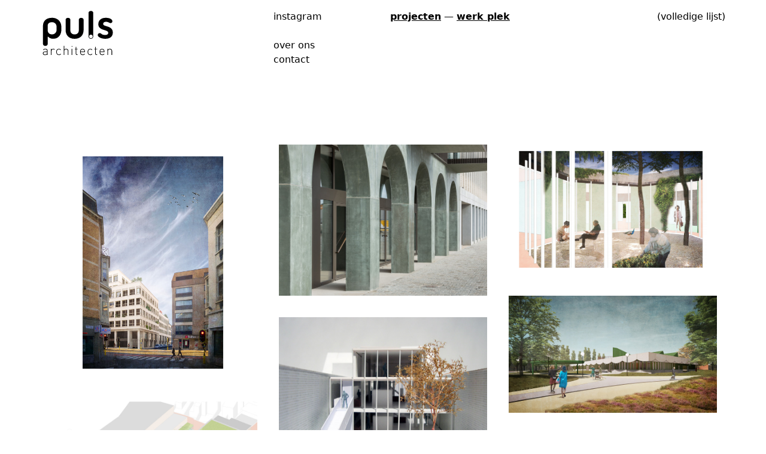

--- FILE ---
content_type: text/html; charset=UTF-8
request_url: https://pulsarchitecten.be/projecten?tag=werk-plek
body_size: 13487
content:
<!DOCTYPE html>
<html lang="nl">
<head>
    <meta charset="utf-8">
    <meta http-equiv="X-UA-Compatible" content="IE=edge">
    <meta name="viewport" content="width=device-width, initial-scale=1">
    <meta name="csrf-token" content="8oTNhL5Zyj02oOTfzsWxkjyVvIBV9U1hZLSdKTTW">

    
<title>PULS Architecten</title>
<meta name="description" content="">

<meta property="og:title" content="PULS Architecten" />
<meta property="og:type" content="website" />
<meta property="og:url" content="https://pulsarchitecten.be/projecten" />
<meta property="og:description" content="" />
 

    <link href="/css/app.css?id=dabff6805800bce8eb04" rel="stylesheet">
</head>
<body id="projects" class="text-base projects select-list tag">

    <div id="mobile-header" class="fixed md:invisible top-0 w-full z-30 p-4 pb-2 lg:pb-4 bg-white">
        <nav class="main col-start-1 lg:col-start-2 col-span-4 lg:col-span-1 grid grid-cols-3 gap-2 lg:gap-6">

    <div class="home col-span-2 lg:row-span-2">
        <a href="https://pulsarchitecten.be" class="block h-10 md:h-12 lg:h-20">
            <svg width="321px" height="209px" viewBox="0 0 321 209" version="1.1" xmlns="http://www.w3.org/2000/svg" xmlns:xlink="http://www.w3.org/1999/xlink" preserveAspectRatio="xMinYMid meet" class="w-full h-full">
    <title>Group</title>
    <defs>
        <polygon id="path-1" points="0 209 321 209 321 0 0 0"></polygon>
    </defs>
    <g id="Page-1" stroke="none" stroke-width="1" fill="none" fill-rule="evenodd">
        <g id="logoPuls" transform="translate(-85.000000, -88.000000)">
            <g id="Group" transform="translate(85.000000, 88.000000)">
                <g id="Group-11" transform="translate(9.000000, 6.000000)">
                    <path d="M220.0488,111.0791 C220.0508,111.0441 220.0488,111.0201 220.0488,110.9851 L220.0608,8.3131 C220.0608,6.1951 219.1468,4.2821 217.3198,2.5731 C215.4948,0.8681 213.0518,0.0121 209.9908,0.0121 C206.8088,0.0121 204.2488,0.8681 202.3088,2.5731 C200.3648,4.2821 199.3938,6.1951 199.3938,8.3131 L199.3938,110.9851 C199.3938,111.0951 199.4028,111.1781 199.4068,111.2761 C199.4028,111.3541 199.3828,111.4291 199.3828,111.5071 C199.3828,117.2271 204.0158,121.8631 209.7368,121.8631 C215.4598,121.8631 220.0488,117.2271 220.0488,111.5071 C220.0488,111.3621 220.0568,111.2251 220.0488,111.0791" id="Fill-1" fill="#000000"></path>
                    <path d="M21.5537,83.5625 C21.5537,90.0415 23.3197,94.8105 26.8527,97.8715 C30.3857,100.9355 34.8017,102.4635 40.1027,102.4635 C46.1077,102.4635 50.9637,100.5825 54.6737,96.8105 C58.3827,93.0425 60.2367,88.0375 60.2367,81.7985 L60.2367,69.9615 C60.2367,63.7225 58.3827,58.7175 54.6737,54.9465 C50.9637,51.1795 46.1077,49.2935 40.1027,49.2935 C34.8017,49.2935 30.3857,50.5305 26.8527,53.0055 C23.3197,55.4775 21.5537,59.3615 21.5537,64.6615 L21.5537,83.5625 Z M21.5537,112.7095 L21.5537,144.6845 C21.5537,146.8065 20.6417,148.7195 18.8147,150.4285 C16.9887,152.1335 14.5467,152.9865 11.4847,152.9865 C8.3047,152.9865 5.7437,152.1335 3.7997,150.4285 C1.8577,148.7195 0.8877,146.8065 0.8877,144.6845 L0.8877,65.3685 C0.8877,60.3085 1.7097,55.6265 3.3597,51.3285 C5.0077,47.0305 7.4817,43.2905 10.7797,40.1075 C14.0737,36.9295 18.1667,34.4585 23.0547,32.6905 C27.9407,30.9225 33.6237,30.0385 40.1027,30.0385 C46.9287,30.0385 52.9347,31.1305 58.1187,33.3075 C63.2997,35.4875 67.5667,38.4305 70.9247,42.1395 C74.2807,45.8515 76.8107,50.1495 78.5207,55.0375 C80.2267,59.9235 81.0807,65.1325 81.0807,70.6685 L81.0807,81.0915 C81.0807,86.6265 80.3747,91.8365 78.9627,96.7235 C77.5477,101.6075 75.3687,105.9095 72.4257,109.6175 C69.4807,113.3265 65.7127,116.2695 61.1217,118.4495 C56.5287,120.6255 50.9907,121.7185 44.5167,121.7185 C39.6867,121.7185 35.5357,120.8615 32.0637,119.1525 C28.5907,117.4515 25.5547,115.1805 22.9667,112.3555 L21.5537,112.7095 Z" id="Fill-3" fill="#000000"></path>
                    <path d="M138.7437,121.8945 C132.2647,121.8945 126.5817,120.9205 121.6987,118.9795 C116.8097,117.0355 112.7177,114.3285 109.4207,110.8515 C106.1217,107.3825 103.6497,103.2575 102.0007,98.4915 C100.3527,93.7185 99.5297,88.5715 99.5297,83.0325 L99.5297,38.5205 C99.5297,36.3995 100.5007,34.4855 102.4447,32.7765 C104.3867,31.0715 106.9487,30.2155 110.1277,30.2155 C113.1887,30.2155 115.6317,31.0715 117.4587,32.7765 C119.2827,34.4855 120.1957,36.3995 120.1957,38.5205 L120.1957,83.7395 C120.1957,90.2175 121.9627,94.9875 125.4957,98.0475 C129.0287,101.1125 133.4447,102.6405 138.7437,102.6405 C144.0437,102.6405 148.4287,101.1125 151.9037,98.0475 C155.3757,94.9875 157.1157,90.2175 157.1157,83.7395 L157.1157,38.5205 C157.1157,36.3995 158.0567,34.4855 159.9417,32.7765 C161.8247,31.0715 164.2957,30.2155 167.3587,30.2155 C170.4207,30.2155 172.9517,31.0715 174.9537,32.7765 C176.9537,34.4855 177.9557,36.3995 177.9557,38.5205 L177.9557,83.0325 C177.9557,88.5715 177.1327,93.7185 175.4857,98.4915 C173.8347,103.2575 171.3617,107.3825 168.0657,110.8515 C164.7667,114.3285 160.6737,117.0355 155.7897,118.9795 C150.9007,120.9205 145.2197,121.8945 138.7437,121.8945" id="Fill-5" fill="#000000"></path>
                    <path d="M240.3633,109.1777 C240.0093,108.4707 239.7703,107.5867 239.6563,106.5257 C239.5393,105.4657 239.6273,104.4077 239.9223,103.3477 C240.2153,102.2867 240.6853,101.2887 241.3343,100.3427 C241.9783,99.3997 242.8933,98.6957 244.0723,98.2247 C245.7223,97.5177 247.1643,97.1637 248.3983,97.1637 C249.6353,97.1637 250.7233,97.3717 251.6673,97.7847 C252.6093,98.1977 253.4913,98.7237 254.3183,99.3717 C255.1393,100.0197 255.9673,100.6367 256.7903,101.2257 C260.2043,103.8147 265.5603,105.1147 272.8663,105.1147 C276.6343,105.1147 279.6653,104.2907 281.9613,102.6407 C284.2593,100.9937 285.4063,98.8177 285.4063,96.1027 C285.4063,93.3997 284.3473,91.2467 282.2263,89.6567 C280.1063,88.0687 277.4273,86.7137 274.1903,85.5937 C270.9493,84.4737 267.4753,83.3587 263.7673,82.2387 C260.0583,81.1187 256.5863,79.5867 253.3473,77.6457 C250.1073,75.7007 247.4273,73.2027 245.3093,70.1377 C243.1903,67.0777 242.1303,62.9567 242.1303,57.7747 C242.1303,49.5327 245.0153,42.8457 250.7873,37.7227 C256.5533,32.5997 264.5023,30.0387 274.6303,30.0387 C279.1043,30.0387 282.9923,30.4237 286.2883,31.1897 C289.5853,31.9557 292.3213,32.8667 294.5063,33.9277 C296.6813,34.9847 298.3863,36.1357 299.6273,37.3697 C300.8623,38.6077 301.7153,39.7547 302.1873,40.8157 C303.0103,42.4657 303.3353,44.3787 303.1563,46.5587 C302.9813,48.7397 302.0683,50.4167 300.4203,51.5917 C298.0623,53.1237 295.8843,53.6227 293.8843,53.0927 C291.8813,52.5617 290.0583,51.8267 288.4103,50.8847 C287.4653,50.4167 285.9633,49.7377 283.9053,48.8537 C281.8423,47.9697 278.7513,47.5297 274.6303,47.5297 C270.8623,47.5297 268.0083,48.4407 266.0653,50.2677 C264.1213,52.0947 263.1503,54.3617 263.1503,57.0687 C263.1503,59.3067 264.1793,61.0427 266.2403,62.2767 C268.3013,63.5137 270.8913,64.6337 274.0133,65.6357 C277.1333,66.6377 280.5173,67.6947 284.1693,68.8137 C287.8183,69.9337 291.2053,71.5247 294.3243,73.5837 C297.4443,75.6417 300.0373,78.3807 302.0993,81.7987 C304.1583,85.2127 305.1893,89.6287 305.1893,95.0427 C305.1893,103.2887 302.3033,109.8257 296.5323,114.6507 C290.7613,119.4787 282.8723,121.8947 272.8663,121.8947 C269.2123,121.8947 265.6493,121.5697 262.1773,120.9207 C258.7033,120.2727 255.5243,119.3617 252.6403,118.1827 C249.7543,117.0077 247.2513,115.6567 245.1333,114.1237 C243.0113,112.5917 241.4233,110.9417 240.3633,109.1777" id="Fill-7" fill="#000000"></path>
                    <path d="M201.8662,111.6099 C201.8662,115.9469 205.3832,119.4629 209.7202,119.4629 C214.0602,119.4629 217.5752,115.9469 217.5752,111.6099 C217.5752,107.2729 214.0602,103.7559 209.7202,103.7559 C205.3832,103.7559 201.8662,107.2729 201.8662,111.6099" id="Fill-9" fill="#FFFFFE"></path>
                </g>
                <g id="Group-29">
                    <path d="M27.3828,185.9004 L18.9948,185.9004 C14.3528,185.9004 12.1158,187.7544 12.1158,191.3514 C12.1158,194.9484 14.2978,196.6344 19.1618,196.6344 C21.6228,196.6344 23.9708,196.4094 25.8728,194.5544 C26.8798,193.5994 27.3828,191.9144 27.3828,189.3844 L27.3828,185.9004 Z M27.3828,198.8264 L27.3828,196.1294 C25.0898,198.4324 22.9648,199.1634 19.1618,199.1634 C15.1918,199.1634 12.9548,198.4894 11.2218,196.6904 C9.9908,195.3984 9.2638,193.4314 9.2638,191.4084 C9.2638,186.4634 12.7868,183.5964 18.6588,183.5964 L27.3828,183.5964 L27.3828,180.5614 C27.3828,176.2344 25.2578,173.9304 19.7778,173.9304 C15.9748,173.9304 14.0178,174.8854 12.3398,177.3584 L10.2708,175.5604 C12.5638,172.3564 15.4158,171.4014 19.7778,171.4014 C26.8798,171.4014 30.2348,174.6044 30.2348,180.2814 L30.2348,198.8264 L27.3828,198.8264 Z" id="Fill-12" fill="#000000"></path>
                    <path d="M59.3169,176.0664 C57.6949,174.4364 56.4649,173.9304 54.2279,173.9304 C49.5869,173.9304 47.0139,177.7524 47.0139,182.1354 L47.0139,198.8264 L44.1619,198.8264 L44.1619,171.7384 L47.0139,171.7384 L47.0139,175.3354 C48.5799,172.8064 51.7119,171.4014 54.8989,171.4014 C57.4709,171.4014 59.4839,172.0764 61.3859,173.9864 L59.3169,176.0664 Z" id="Fill-14" fill="#000000"></path>
                    <path d="M79.5068,199.1631 C72.1808,199.1631 67.6518,193.8811 67.6518,185.2821 C67.6518,176.6841 72.1808,171.4011 79.5068,171.4011 C83.1978,171.4011 85.4898,172.3561 88.3978,175.5601 L86.4408,177.3581 C84.1478,174.7731 82.3588,173.9311 79.5068,173.9311 C76.4868,173.9311 73.9708,175.1671 72.3488,177.5271 C71.0068,179.4941 70.5038,181.6301 70.5038,185.2821 C70.5038,188.9351 71.0068,191.0711 72.3488,193.0381 C73.9708,195.3981 76.4868,196.6351 79.5068,196.6351 C82.3588,196.6351 84.1478,195.7911 86.4408,193.2061 L88.3978,195.0051 C85.4898,198.2081 83.1978,199.1631 79.5068,199.1631" id="Fill-16" fill="#000000"></path>
                    <path d="M117.9834,198.8262 L117.9834,182.0222 C117.9834,176.7972 115.3554,173.9302 110.5464,173.9302 C105.7374,173.9302 102.9414,176.9092 102.9414,182.0222 L102.9414,198.8262 L100.0884,198.8262 L100.0884,158.8132 L102.9414,158.8132 L102.9414,174.9422 C104.9544,172.5822 107.6384,171.4012 110.8814,171.4012 C117.0334,171.4012 120.8354,175.2792 120.8354,181.5172 L120.8354,198.8262 L117.9834,198.8262 Z" id="Fill-18" fill="#000000"></path>
                    <polygon id="Fill-20" fill="#000000" points="134.652 198.826 137.504 198.826 137.504 171.738 134.652 171.738"></polygon>
                    <path d="M158.811,198.8262 C154.561,198.8262 152.324,195.8472 152.324,191.7452 L152.324,173.8742 L148.634,173.8742 L148.634,171.7382 L152.324,171.7382 L152.324,163.0842 L155.176,163.0842 L155.176,171.7382 L161.271,171.7382 L161.271,173.8742 L155.176,173.8742 L155.176,191.8022 C155.176,194.6112 156.462,196.2972 159.314,196.2972 L161.271,196.2972 L161.271,198.8262 L158.811,198.8262 Z" id="Fill-22" fill="#000000"></path>
                    <path d="M189.3467,178.4824 C188.1717,175.6724 185.4317,173.9304 182.3567,173.9304 C179.2807,173.9304 176.5397,175.6724 175.3667,178.4824 C174.6957,180.1684 174.5287,181.0114 174.4157,183.5964 L190.2967,183.5964 C190.1857,181.0114 190.0177,180.1684 189.3467,178.4824 L189.3467,178.4824 Z M174.4157,185.9004 C174.4157,192.7564 177.4927,196.5784 183.1957,196.5784 C186.3827,196.5784 188.3397,195.6234 190.6327,193.3184 L192.7577,195.0044 C190.0177,197.7584 187.5017,199.1634 183.0277,199.1634 C175.5897,199.1634 171.5647,194.3304 171.5647,185.2824 C171.5647,176.5714 175.5897,171.4014 182.3567,171.4014 C189.0677,171.4014 193.1497,176.3464 193.1497,184.6084 L193.1497,185.9004 L174.4157,185.9004 Z" id="Fill-23" fill="#000000"></path>
                    <path d="M215.9688,199.1631 C208.6428,199.1631 204.1138,193.8811 204.1138,185.2821 C204.1138,176.6841 208.6428,171.4011 215.9688,171.4011 C219.6588,171.4011 221.9508,172.3561 224.8608,175.5601 L222.9028,177.3581 C220.6098,174.7731 218.8208,173.9311 215.9688,173.9311 C212.9478,173.9311 210.4328,175.1671 208.8108,177.5271 C207.4688,179.4941 206.9658,181.6301 206.9658,185.2821 C206.9658,188.9351 207.4688,191.0711 208.8108,193.0381 C210.4328,195.3981 212.9478,196.6351 215.9688,196.6351 C218.8208,196.6351 220.6098,195.7911 222.9028,193.2061 L224.8608,195.0051 C221.9508,198.2081 219.6588,199.1631 215.9688,199.1631" id="Fill-24" fill="#000000"></path>
                    <path d="M243.708,198.8262 C239.457,198.8262 237.222,195.8472 237.222,191.7452 L237.222,173.8742 L233.531,173.8742 L233.531,171.7382 L237.222,171.7382 L237.222,163.0842 L240.072,163.0842 L240.072,171.7382 L246.168,171.7382 L246.168,173.8742 L240.072,173.8742 L240.072,191.8022 C240.072,194.6112 241.359,196.2972 244.211,196.2972 L246.168,196.2972 L246.168,198.8262 L243.708,198.8262 Z" id="Fill-25" fill="#000000"></path>
                    <path d="M274.2441,178.4824 C273.0681,175.6724 270.3281,173.9304 267.2531,173.9304 C264.1781,173.9304 261.4371,175.6724 260.2641,178.4824 C259.5921,180.1684 259.4251,181.0114 259.3121,183.5964 L275.1941,183.5964 C275.0821,181.0114 274.9141,180.1684 274.2441,178.4824 L274.2441,178.4824 Z M259.3121,185.9004 C259.3121,192.7564 262.3891,196.5784 268.0921,196.5784 C271.2801,196.5784 273.2371,195.6234 275.5291,193.3184 L277.6541,195.0044 C274.9141,197.7584 272.3981,199.1634 267.9251,199.1634 C260.4861,199.1634 256.4611,194.3304 256.4611,185.2824 C256.4611,176.5714 260.4861,171.4014 267.2531,171.4014 C273.9641,171.4014 278.0461,176.3464 278.0461,184.6084 L278.0461,185.9004 L259.3121,185.9004 Z" id="Fill-26" fill="#000000"></path>
                    <path d="M308.4707,198.8262 L308.4707,182.0222 C308.4707,176.7972 305.8417,173.9302 301.0327,173.9302 C296.2237,173.9302 293.4277,176.9092 293.4277,182.0222 L293.4277,198.8262 L290.5757,198.8262 L290.5757,171.7382 L293.4277,171.7382 L293.4277,174.9422 C295.4417,172.5822 298.1247,171.4012 301.3687,171.4012 C304.3877,171.4012 306.7927,172.3012 308.5267,173.9862 C310.3157,175.7282 311.3227,178.3132 311.3227,181.5172 L311.3227,198.8262 L308.4707,198.8262 Z" id="Fill-27" fill="#000000"></path>
                    <path d="M138.3018,161.0518 C138.3018,161.9838 137.5468,162.7388 136.6158,162.7388 C135.6848,162.7388 134.9298,161.9838 134.9298,161.0518 C134.9298,160.1208 135.6848,159.3658 136.6158,159.3658 C137.5468,159.3658 138.3018,160.1208 138.3018,161.0518" id="Fill-28" fill="#000000"></path>
                </g>
            </g>
        </g>
    </g>
</svg>        </a>
    </div>

    <div class="toggle text-right self-center">
        <button data-nav-toggle class="h-6 w-auto">
            <svg class="h-full w-auto" width="16px" height="16px" viewBox="0 0 16 16" role="img" aria-label="icon: toggle navigation menu visibility">
                <g transform="translate(3.000000, 4.000000)">
                    <polygon transform="translate(5.344000, 3.658000) rotate(-360.000000) translate(-5.344000, -3.658000) " points="0 3 10.684 3 10.688 4.316 0 4.312"></polygon>
                    <polygon transform="translate(5.344000, 6.658000) rotate(-360.000000) translate(-5.344000, -6.658000) " points="0 6 10.684 6 10.688 7.316 0 7.312"></polygon>
                    <polygon transform="translate(5.344000, 0.658000) rotate(-360.000000) translate(-5.344000, -0.658000) " points="0 8.8817842e-16 10.684 8.8817842e-16 10.688 1.316 0 1.312"></polygon>
                </g>
            </svg>
        </button>
    </div>
    
</nav>
 
    </div>

    <header id="main-header" class="fixed top-0 w-full md:pb-8 z-20 grid grid-cols-page grid-rows-[auto,1fr] items-start gap-2 lg:gap-6 bg-white bg-opacity-90 p-4 text-sm xl:text-base">
        <nav class="main col-start-1 col-span-4 lg:col-start-2 lg:col-span-1 grid grid-cols-3 md:grid-cols-4 lg:grid-cols-3 gap-2 md:gap-6">

    <div class="home col-span-2 md:col-span-1 lg:row-span-2">
        <a href="https://pulsarchitecten.be" class="block h-10 md:h-12 lg:h-20">
            <svg width="321px" height="209px" viewBox="0 0 321 209" version="1.1" xmlns="http://www.w3.org/2000/svg" xmlns:xlink="http://www.w3.org/1999/xlink" preserveAspectRatio="xMinYMid meet" class="w-full h-full">
    <title>Group</title>
    <defs>
        <polygon id="path-1" points="0 209 321 209 321 0 0 0"></polygon>
    </defs>
    <g id="Page-1" stroke="none" stroke-width="1" fill="none" fill-rule="evenodd">
        <g id="logoPuls" transform="translate(-85.000000, -88.000000)">
            <g id="Group" transform="translate(85.000000, 88.000000)">
                <g id="Group-11" transform="translate(9.000000, 6.000000)">
                    <path d="M220.0488,111.0791 C220.0508,111.0441 220.0488,111.0201 220.0488,110.9851 L220.0608,8.3131 C220.0608,6.1951 219.1468,4.2821 217.3198,2.5731 C215.4948,0.8681 213.0518,0.0121 209.9908,0.0121 C206.8088,0.0121 204.2488,0.8681 202.3088,2.5731 C200.3648,4.2821 199.3938,6.1951 199.3938,8.3131 L199.3938,110.9851 C199.3938,111.0951 199.4028,111.1781 199.4068,111.2761 C199.4028,111.3541 199.3828,111.4291 199.3828,111.5071 C199.3828,117.2271 204.0158,121.8631 209.7368,121.8631 C215.4598,121.8631 220.0488,117.2271 220.0488,111.5071 C220.0488,111.3621 220.0568,111.2251 220.0488,111.0791" id="Fill-1" fill="#000000"></path>
                    <path d="M21.5537,83.5625 C21.5537,90.0415 23.3197,94.8105 26.8527,97.8715 C30.3857,100.9355 34.8017,102.4635 40.1027,102.4635 C46.1077,102.4635 50.9637,100.5825 54.6737,96.8105 C58.3827,93.0425 60.2367,88.0375 60.2367,81.7985 L60.2367,69.9615 C60.2367,63.7225 58.3827,58.7175 54.6737,54.9465 C50.9637,51.1795 46.1077,49.2935 40.1027,49.2935 C34.8017,49.2935 30.3857,50.5305 26.8527,53.0055 C23.3197,55.4775 21.5537,59.3615 21.5537,64.6615 L21.5537,83.5625 Z M21.5537,112.7095 L21.5537,144.6845 C21.5537,146.8065 20.6417,148.7195 18.8147,150.4285 C16.9887,152.1335 14.5467,152.9865 11.4847,152.9865 C8.3047,152.9865 5.7437,152.1335 3.7997,150.4285 C1.8577,148.7195 0.8877,146.8065 0.8877,144.6845 L0.8877,65.3685 C0.8877,60.3085 1.7097,55.6265 3.3597,51.3285 C5.0077,47.0305 7.4817,43.2905 10.7797,40.1075 C14.0737,36.9295 18.1667,34.4585 23.0547,32.6905 C27.9407,30.9225 33.6237,30.0385 40.1027,30.0385 C46.9287,30.0385 52.9347,31.1305 58.1187,33.3075 C63.2997,35.4875 67.5667,38.4305 70.9247,42.1395 C74.2807,45.8515 76.8107,50.1495 78.5207,55.0375 C80.2267,59.9235 81.0807,65.1325 81.0807,70.6685 L81.0807,81.0915 C81.0807,86.6265 80.3747,91.8365 78.9627,96.7235 C77.5477,101.6075 75.3687,105.9095 72.4257,109.6175 C69.4807,113.3265 65.7127,116.2695 61.1217,118.4495 C56.5287,120.6255 50.9907,121.7185 44.5167,121.7185 C39.6867,121.7185 35.5357,120.8615 32.0637,119.1525 C28.5907,117.4515 25.5547,115.1805 22.9667,112.3555 L21.5537,112.7095 Z" id="Fill-3" fill="#000000"></path>
                    <path d="M138.7437,121.8945 C132.2647,121.8945 126.5817,120.9205 121.6987,118.9795 C116.8097,117.0355 112.7177,114.3285 109.4207,110.8515 C106.1217,107.3825 103.6497,103.2575 102.0007,98.4915 C100.3527,93.7185 99.5297,88.5715 99.5297,83.0325 L99.5297,38.5205 C99.5297,36.3995 100.5007,34.4855 102.4447,32.7765 C104.3867,31.0715 106.9487,30.2155 110.1277,30.2155 C113.1887,30.2155 115.6317,31.0715 117.4587,32.7765 C119.2827,34.4855 120.1957,36.3995 120.1957,38.5205 L120.1957,83.7395 C120.1957,90.2175 121.9627,94.9875 125.4957,98.0475 C129.0287,101.1125 133.4447,102.6405 138.7437,102.6405 C144.0437,102.6405 148.4287,101.1125 151.9037,98.0475 C155.3757,94.9875 157.1157,90.2175 157.1157,83.7395 L157.1157,38.5205 C157.1157,36.3995 158.0567,34.4855 159.9417,32.7765 C161.8247,31.0715 164.2957,30.2155 167.3587,30.2155 C170.4207,30.2155 172.9517,31.0715 174.9537,32.7765 C176.9537,34.4855 177.9557,36.3995 177.9557,38.5205 L177.9557,83.0325 C177.9557,88.5715 177.1327,93.7185 175.4857,98.4915 C173.8347,103.2575 171.3617,107.3825 168.0657,110.8515 C164.7667,114.3285 160.6737,117.0355 155.7897,118.9795 C150.9007,120.9205 145.2197,121.8945 138.7437,121.8945" id="Fill-5" fill="#000000"></path>
                    <path d="M240.3633,109.1777 C240.0093,108.4707 239.7703,107.5867 239.6563,106.5257 C239.5393,105.4657 239.6273,104.4077 239.9223,103.3477 C240.2153,102.2867 240.6853,101.2887 241.3343,100.3427 C241.9783,99.3997 242.8933,98.6957 244.0723,98.2247 C245.7223,97.5177 247.1643,97.1637 248.3983,97.1637 C249.6353,97.1637 250.7233,97.3717 251.6673,97.7847 C252.6093,98.1977 253.4913,98.7237 254.3183,99.3717 C255.1393,100.0197 255.9673,100.6367 256.7903,101.2257 C260.2043,103.8147 265.5603,105.1147 272.8663,105.1147 C276.6343,105.1147 279.6653,104.2907 281.9613,102.6407 C284.2593,100.9937 285.4063,98.8177 285.4063,96.1027 C285.4063,93.3997 284.3473,91.2467 282.2263,89.6567 C280.1063,88.0687 277.4273,86.7137 274.1903,85.5937 C270.9493,84.4737 267.4753,83.3587 263.7673,82.2387 C260.0583,81.1187 256.5863,79.5867 253.3473,77.6457 C250.1073,75.7007 247.4273,73.2027 245.3093,70.1377 C243.1903,67.0777 242.1303,62.9567 242.1303,57.7747 C242.1303,49.5327 245.0153,42.8457 250.7873,37.7227 C256.5533,32.5997 264.5023,30.0387 274.6303,30.0387 C279.1043,30.0387 282.9923,30.4237 286.2883,31.1897 C289.5853,31.9557 292.3213,32.8667 294.5063,33.9277 C296.6813,34.9847 298.3863,36.1357 299.6273,37.3697 C300.8623,38.6077 301.7153,39.7547 302.1873,40.8157 C303.0103,42.4657 303.3353,44.3787 303.1563,46.5587 C302.9813,48.7397 302.0683,50.4167 300.4203,51.5917 C298.0623,53.1237 295.8843,53.6227 293.8843,53.0927 C291.8813,52.5617 290.0583,51.8267 288.4103,50.8847 C287.4653,50.4167 285.9633,49.7377 283.9053,48.8537 C281.8423,47.9697 278.7513,47.5297 274.6303,47.5297 C270.8623,47.5297 268.0083,48.4407 266.0653,50.2677 C264.1213,52.0947 263.1503,54.3617 263.1503,57.0687 C263.1503,59.3067 264.1793,61.0427 266.2403,62.2767 C268.3013,63.5137 270.8913,64.6337 274.0133,65.6357 C277.1333,66.6377 280.5173,67.6947 284.1693,68.8137 C287.8183,69.9337 291.2053,71.5247 294.3243,73.5837 C297.4443,75.6417 300.0373,78.3807 302.0993,81.7987 C304.1583,85.2127 305.1893,89.6287 305.1893,95.0427 C305.1893,103.2887 302.3033,109.8257 296.5323,114.6507 C290.7613,119.4787 282.8723,121.8947 272.8663,121.8947 C269.2123,121.8947 265.6493,121.5697 262.1773,120.9207 C258.7033,120.2727 255.5243,119.3617 252.6403,118.1827 C249.7543,117.0077 247.2513,115.6567 245.1333,114.1237 C243.0113,112.5917 241.4233,110.9417 240.3633,109.1777" id="Fill-7" fill="#000000"></path>
                    <path d="M201.8662,111.6099 C201.8662,115.9469 205.3832,119.4629 209.7202,119.4629 C214.0602,119.4629 217.5752,115.9469 217.5752,111.6099 C217.5752,107.2729 214.0602,103.7559 209.7202,103.7559 C205.3832,103.7559 201.8662,107.2729 201.8662,111.6099" id="Fill-9" fill="#FFFFFE"></path>
                </g>
                <g id="Group-29">
                    <path d="M27.3828,185.9004 L18.9948,185.9004 C14.3528,185.9004 12.1158,187.7544 12.1158,191.3514 C12.1158,194.9484 14.2978,196.6344 19.1618,196.6344 C21.6228,196.6344 23.9708,196.4094 25.8728,194.5544 C26.8798,193.5994 27.3828,191.9144 27.3828,189.3844 L27.3828,185.9004 Z M27.3828,198.8264 L27.3828,196.1294 C25.0898,198.4324 22.9648,199.1634 19.1618,199.1634 C15.1918,199.1634 12.9548,198.4894 11.2218,196.6904 C9.9908,195.3984 9.2638,193.4314 9.2638,191.4084 C9.2638,186.4634 12.7868,183.5964 18.6588,183.5964 L27.3828,183.5964 L27.3828,180.5614 C27.3828,176.2344 25.2578,173.9304 19.7778,173.9304 C15.9748,173.9304 14.0178,174.8854 12.3398,177.3584 L10.2708,175.5604 C12.5638,172.3564 15.4158,171.4014 19.7778,171.4014 C26.8798,171.4014 30.2348,174.6044 30.2348,180.2814 L30.2348,198.8264 L27.3828,198.8264 Z" id="Fill-12" fill="#000000"></path>
                    <path d="M59.3169,176.0664 C57.6949,174.4364 56.4649,173.9304 54.2279,173.9304 C49.5869,173.9304 47.0139,177.7524 47.0139,182.1354 L47.0139,198.8264 L44.1619,198.8264 L44.1619,171.7384 L47.0139,171.7384 L47.0139,175.3354 C48.5799,172.8064 51.7119,171.4014 54.8989,171.4014 C57.4709,171.4014 59.4839,172.0764 61.3859,173.9864 L59.3169,176.0664 Z" id="Fill-14" fill="#000000"></path>
                    <path d="M79.5068,199.1631 C72.1808,199.1631 67.6518,193.8811 67.6518,185.2821 C67.6518,176.6841 72.1808,171.4011 79.5068,171.4011 C83.1978,171.4011 85.4898,172.3561 88.3978,175.5601 L86.4408,177.3581 C84.1478,174.7731 82.3588,173.9311 79.5068,173.9311 C76.4868,173.9311 73.9708,175.1671 72.3488,177.5271 C71.0068,179.4941 70.5038,181.6301 70.5038,185.2821 C70.5038,188.9351 71.0068,191.0711 72.3488,193.0381 C73.9708,195.3981 76.4868,196.6351 79.5068,196.6351 C82.3588,196.6351 84.1478,195.7911 86.4408,193.2061 L88.3978,195.0051 C85.4898,198.2081 83.1978,199.1631 79.5068,199.1631" id="Fill-16" fill="#000000"></path>
                    <path d="M117.9834,198.8262 L117.9834,182.0222 C117.9834,176.7972 115.3554,173.9302 110.5464,173.9302 C105.7374,173.9302 102.9414,176.9092 102.9414,182.0222 L102.9414,198.8262 L100.0884,198.8262 L100.0884,158.8132 L102.9414,158.8132 L102.9414,174.9422 C104.9544,172.5822 107.6384,171.4012 110.8814,171.4012 C117.0334,171.4012 120.8354,175.2792 120.8354,181.5172 L120.8354,198.8262 L117.9834,198.8262 Z" id="Fill-18" fill="#000000"></path>
                    <polygon id="Fill-20" fill="#000000" points="134.652 198.826 137.504 198.826 137.504 171.738 134.652 171.738"></polygon>
                    <path d="M158.811,198.8262 C154.561,198.8262 152.324,195.8472 152.324,191.7452 L152.324,173.8742 L148.634,173.8742 L148.634,171.7382 L152.324,171.7382 L152.324,163.0842 L155.176,163.0842 L155.176,171.7382 L161.271,171.7382 L161.271,173.8742 L155.176,173.8742 L155.176,191.8022 C155.176,194.6112 156.462,196.2972 159.314,196.2972 L161.271,196.2972 L161.271,198.8262 L158.811,198.8262 Z" id="Fill-22" fill="#000000"></path>
                    <path d="M189.3467,178.4824 C188.1717,175.6724 185.4317,173.9304 182.3567,173.9304 C179.2807,173.9304 176.5397,175.6724 175.3667,178.4824 C174.6957,180.1684 174.5287,181.0114 174.4157,183.5964 L190.2967,183.5964 C190.1857,181.0114 190.0177,180.1684 189.3467,178.4824 L189.3467,178.4824 Z M174.4157,185.9004 C174.4157,192.7564 177.4927,196.5784 183.1957,196.5784 C186.3827,196.5784 188.3397,195.6234 190.6327,193.3184 L192.7577,195.0044 C190.0177,197.7584 187.5017,199.1634 183.0277,199.1634 C175.5897,199.1634 171.5647,194.3304 171.5647,185.2824 C171.5647,176.5714 175.5897,171.4014 182.3567,171.4014 C189.0677,171.4014 193.1497,176.3464 193.1497,184.6084 L193.1497,185.9004 L174.4157,185.9004 Z" id="Fill-23" fill="#000000"></path>
                    <path d="M215.9688,199.1631 C208.6428,199.1631 204.1138,193.8811 204.1138,185.2821 C204.1138,176.6841 208.6428,171.4011 215.9688,171.4011 C219.6588,171.4011 221.9508,172.3561 224.8608,175.5601 L222.9028,177.3581 C220.6098,174.7731 218.8208,173.9311 215.9688,173.9311 C212.9478,173.9311 210.4328,175.1671 208.8108,177.5271 C207.4688,179.4941 206.9658,181.6301 206.9658,185.2821 C206.9658,188.9351 207.4688,191.0711 208.8108,193.0381 C210.4328,195.3981 212.9478,196.6351 215.9688,196.6351 C218.8208,196.6351 220.6098,195.7911 222.9028,193.2061 L224.8608,195.0051 C221.9508,198.2081 219.6588,199.1631 215.9688,199.1631" id="Fill-24" fill="#000000"></path>
                    <path d="M243.708,198.8262 C239.457,198.8262 237.222,195.8472 237.222,191.7452 L237.222,173.8742 L233.531,173.8742 L233.531,171.7382 L237.222,171.7382 L237.222,163.0842 L240.072,163.0842 L240.072,171.7382 L246.168,171.7382 L246.168,173.8742 L240.072,173.8742 L240.072,191.8022 C240.072,194.6112 241.359,196.2972 244.211,196.2972 L246.168,196.2972 L246.168,198.8262 L243.708,198.8262 Z" id="Fill-25" fill="#000000"></path>
                    <path d="M274.2441,178.4824 C273.0681,175.6724 270.3281,173.9304 267.2531,173.9304 C264.1781,173.9304 261.4371,175.6724 260.2641,178.4824 C259.5921,180.1684 259.4251,181.0114 259.3121,183.5964 L275.1941,183.5964 C275.0821,181.0114 274.9141,180.1684 274.2441,178.4824 L274.2441,178.4824 Z M259.3121,185.9004 C259.3121,192.7564 262.3891,196.5784 268.0921,196.5784 C271.2801,196.5784 273.2371,195.6234 275.5291,193.3184 L277.6541,195.0044 C274.9141,197.7584 272.3981,199.1634 267.9251,199.1634 C260.4861,199.1634 256.4611,194.3304 256.4611,185.2824 C256.4611,176.5714 260.4861,171.4014 267.2531,171.4014 C273.9641,171.4014 278.0461,176.3464 278.0461,184.6084 L278.0461,185.9004 L259.3121,185.9004 Z" id="Fill-26" fill="#000000"></path>
                    <path d="M308.4707,198.8262 L308.4707,182.0222 C308.4707,176.7972 305.8417,173.9302 301.0327,173.9302 C296.2237,173.9302 293.4277,176.9092 293.4277,182.0222 L293.4277,198.8262 L290.5757,198.8262 L290.5757,171.7382 L293.4277,171.7382 L293.4277,174.9422 C295.4417,172.5822 298.1247,171.4012 301.3687,171.4012 C304.3877,171.4012 306.7927,172.3012 308.5267,173.9862 C310.3157,175.7282 311.3227,178.3132 311.3227,181.5172 L311.3227,198.8262 L308.4707,198.8262 Z" id="Fill-27" fill="#000000"></path>
                    <path d="M138.3018,161.0518 C138.3018,161.9838 137.5468,162.7388 136.6158,162.7388 C135.6848,162.7388 134.9298,161.9838 134.9298,161.0518 C134.9298,160.1208 135.6848,159.3658 136.6158,159.3658 C137.5468,159.3658 138.3018,160.1208 138.3018,161.0518" id="Fill-28" fill="#000000"></path>
                </g>
            </g>
        </g>
    </g>
</svg>        </a>
    </div>

    <div class="toggle text-right self-center md:hidden">
        <button data-nav-toggle class="h-6 w-auto">
            <svg class="h-full w-auto" width="16px" height="16px" viewBox="0 0 16 16" role="img" aria-label="icon: close">
                <g>
                    <path d="M7.686,7.686 L7.686,3.004 L9.002,3 L9.00024626,7.686 L13.684,7.686 L13.688,9.002 L8.9997544,9.00024542 L8.998,13.688 L7.686,13.688 L7.686,8.99975374 L3,8.998 L3,7.686 L7.686,7.686 Z" transform="translate(8.344000, 8.344000) rotate(45.000000) translate(-8.344000, -8.344000) "></path>
                </g>
            </svg>
        </button>
    </div>

    <div class="menu md:col-start-2 md:col-span-2 lg:col-span-1 lg:col-start-3 lg:row-start-2">
        <ul class="">
            <li class="hidden ">
                <a href="https://pulsarchitecten.be/projecten">projecten</a>
            </li>
            <li class="md:inline-block lg:block mr-4 lg:mr-0">
                <a href="https://pulsarchitecten.be/over-ons">over ons</a>
            </li>
            <li class="md:inline-block lg:block mr-4 lg:mr-0">
                <a href="https://pulsarchitecten.be/contact">contact</a>
            </li>
                    </ul>
    </div>

    <div class="social col-start-2 md:col-start-4 lg:col-start-3 lg:row-start-1 text-right lg:text-left">
        <ul>
            <li>
                <a href="https://www.instagram.com/pulsarchitecten/" class="extern h-5 w-auto inline-block">
                    instagram
                </a>
            </li>
        </ul>
    </div>

</nav>
 
        <nav class="subnav projects">
    
    
    <div class="col-span-2 md:col-span-3 lg:col-span-2">
            <a href="https://pulsarchitecten.be/projecten" class="font-bold underline">projecten</a>
         — <a href="https://pulsarchitecten.be/projecten?tag=werk-plek" class="font-bold underline lowercase">werk plek</a>        </div>

    <div class="text-right">
            <a href="https://pulsarchitecten.be/alle-projecten" class="">(volledige lijst)</a>
     
    </div>

    <div class="tags col-span-2">
         
    </div>

</nav>
    </header>

    <main class="projects col-span-4">
    
    <div data-masoned class="list mx-16 mb-16">
             
        <div data-masoned-item data-priority="3" class="inline-block relative w-full md:w-1/2 lg:w-1/3 xl:w-1/3 p-[1.4vw] cursor-pointer">
            <a href="https://pulsarchitecten.be/projecten/1405-citycenter?tag=werk-plek" class="block relative">
                <figure class="hover:opacity-25 hover:grayscale">
                     
                    <img data-uid="6177c165154e7" src="/storage/media/img/large/299_160321-foto03-puls-web.jpg" data-original="/storage/media/img/original/299_160321-foto03-puls-web.jpg" class="w-3/4 m-auto" alt="" width="397" height="600" /> 
                                    </figure>
                <div class="info absolute top-0 left-0 w-full h-full flex justify-center items-center z-[-1]">
                    <div class="text-center p-8 px-16">
                        <div class="font-semibold">Citycenter</div>
                    </div>
                </div>
            </a>
        </div>
             
        <div data-masoned-item data-priority="1" class="inline-block relative w-full md:w-1/2 lg:w-1/3 xl:w-1/3 p-[1.4vw] cursor-pointer">
            <a href="https://pulsarchitecten.be/projecten/1203-india-natie?tag=werk-plek" class="block relative">
                <figure class="hover:opacity-25 hover:grayscale">
                     
                    <img data-uid="6177c43e54d67" src="/storage/media/img/large/419_180513-cma13-m-vanhoutteghem-8-puls-web.jpg" data-original="/storage/media/img/original/419_180513-cma13-m-vanhoutteghem-8-puls-web.jpg" class="w-full" alt="" width="800" height="581" /> 
                                    </figure>
                <div class="info absolute top-0 left-0 w-full h-full flex justify-center items-center z-[-1]">
                    <div class="text-center p-8 px-16">
                        <div class="font-semibold">India-Natie</div>
                    </div>
                </div>
            </a>
        </div>
             
        <div data-masoned-item data-priority="3" class="inline-block relative w-full md:w-1/2 lg:w-1/3 xl:w-1/3 p-[1.4vw] cursor-pointer">
            <a href="https://pulsarchitecten.be/projecten/1702-laakdal?tag=werk-plek" class="block relative">
                <figure class="hover:opacity-25 hover:grayscale">
                     
                    <img data-uid="6177c00061532" src="/storage/media/img/large/241_zicht-2-puls-web.jpg" data-original="/storage/media/img/original/241_zicht-2-puls-web.jpg" class="w-full" alt="" width="800" height="499" /> 
                                    </figure>
                <div class="info absolute top-0 left-0 w-full h-full flex justify-center items-center z-[-1]">
                    <div class="text-center p-8 px-16">
                        <div class="font-semibold">Meerlaar</div>
                    </div>
                </div>
            </a>
        </div>
             
        <div data-masoned-item data-priority="1" class="inline-block relative w-full md:w-1/2 lg:w-1/3 xl:w-1/3 p-[1.4vw] cursor-pointer">
            <a href="https://pulsarchitecten.be/projecten/2104-de-speelboom?tag=werk-plek" class="block relative">
                <figure class="hover:opacity-25 hover:grayscale">
                     
                    <img data-uid="632f2bf4895a2" src="/storage/media/img/large/748_buitenbeeld-01.jpg" data-original="/storage/media/img/original/748_buitenbeeld-01.jpg" class="w-full" alt="" width="800" height="450" /> 
                                    </figure>
                <div class="info absolute top-0 left-0 w-full h-full flex justify-center items-center z-[-1]">
                    <div class="text-center p-8 px-16">
                        <div class="font-semibold">De Speelboom</div>
                    </div>
                </div>
            </a>
        </div>
             
        <div data-masoned-item data-priority="1" class="inline-block relative w-full md:w-1/2 lg:w-1/3 xl:w-1/3 p-[1.4vw] cursor-pointer">
            <a href="https://pulsarchitecten.be/projecten/1004-administratief-centrum?tag=werk-plek" class="block relative">
                <figure class="hover:opacity-25 hover:grayscale">
                     
                    <img data-uid="6177c71ac87fe" src="/storage/media/img/large/550_1004-01-puls-web.jpg" data-original="/storage/media/img/original/550_1004-01-puls-web.jpg" class="w-full" alt="" width="799" height="600" /> 
                                    </figure>
                <div class="info absolute top-0 left-0 w-full h-full flex justify-center items-center z-[-1]">
                    <div class="text-center p-8 px-16">
                        <div class="font-semibold">Administratief Centrum Berlare</div>
                    </div>
                </div>
            </a>
        </div>
             
        <div data-masoned-item data-priority="1" class="inline-block relative w-full md:w-1/2 lg:w-1/3 xl:w-1/3 p-[1.4vw] cursor-pointer">
            <a href="https://pulsarchitecten.be/projecten/2303-sacramentskerk?tag=werk-plek" class="block relative">
                <figure class="hover:opacity-25 hover:grayscale">
                     
                    <img data-uid="659d5e120fd81" src="/storage/media/img/large/927_web-isometrie-vanuit-het-wijkplein.jpg" data-original="/storage/media/img/original/927_web-isometrie-vanuit-het-wijkplein.jpg" class="w-full" alt="" width="784" height="600" /> 
                                    </figure>
                <div class="info absolute top-0 left-0 w-full h-full flex justify-center items-center z-[-1]">
                    <div class="text-center p-8 px-16">
                        <div class="font-semibold">Sacramentskerk</div>
                    </div>
                </div>
            </a>
        </div>
             
        <div data-masoned-item data-priority="2" class="inline-block relative w-full md:w-1/2 lg:w-1/3 xl:w-1/3 p-[1.4vw] cursor-pointer">
            <a href="https://pulsarchitecten.be/projecten/0307-dierenasiel-antwerpen?tag=werk-plek" class="block relative">
                <figure class="hover:opacity-25 hover:grayscale">
                     
                    <img data-uid="6177bd0d37df6" src="/storage/media/img/large/129_20-filip-dujardin-puls-web.jpg" data-original="/storage/media/img/original/129_20-filip-dujardin-puls-web.jpg" class="w-3/4 m-auto" alt="" width="494" height="600" /> 
                                    </figure>
                <div class="info absolute top-0 left-0 w-full h-full flex justify-center items-center z-[-1]">
                    <div class="text-center p-8 px-16">
                        <div class="font-semibold">Dierenasiel Antwerpen</div>
                    </div>
                </div>
            </a>
        </div>
             
        <div data-masoned-item data-priority="1" class="inline-block relative w-full md:w-1/2 lg:w-1/3 xl:w-1/3 p-[1.4vw] cursor-pointer">
            <a href="https://pulsarchitecten.be/projecten/2203-de-vlieger?tag=werk-plek" class="block relative">
                <figure class="hover:opacity-25 hover:grayscale">
                     
                    <img data-uid="659d1e1a6081c" src="/storage/media/img/large/872_web-isometrie-linksachter-20230420.jpg" data-original="/storage/media/img/original/872_web-isometrie-linksachter-20230420.jpg" class="w-full" alt="" width="800" height="561" /> 
                                    </figure>
                <div class="info absolute top-0 left-0 w-full h-full flex justify-center items-center z-[-1]">
                    <div class="text-center p-8 px-16">
                        <div class="font-semibold">De Vlieger</div>
                    </div>
                </div>
            </a>
        </div>
             
        <div data-masoned-item data-priority="2" class="inline-block relative w-full md:w-1/2 lg:w-1/3 xl:w-1/3 p-[1.4vw] cursor-pointer">
            <a href="https://pulsarchitecten.be/projecten/1301-groendienst?tag=werk-plek" class="block relative">
                <figure class="hover:opacity-25 hover:grayscale">
                     
                    <img data-uid="6177c3be07694" src="/storage/media/img/large/395_1301-po-groenenborgerlaan-130327-bundel-page-08-image-0003-puls-web.jpg" data-original="/storage/media/img/original/395_1301-po-groenenborgerlaan-130327-bundel-page-08-image-0003-puls-web.jpg" class="w-full" alt="" width="750" height="600" /> 
                                    </figure>
                <div class="info absolute top-0 left-0 w-full h-full flex justify-center items-center z-[-1]">
                    <div class="text-center p-8 px-16">
                        <div class="font-semibold">Groendienst Antwerpen</div>
                    </div>
                </div>
            </a>
        </div>
             
        <div data-masoned-item data-priority="2" class="inline-block relative w-full md:w-1/2 lg:w-1/3 xl:w-1/3 p-[1.4vw] cursor-pointer">
            <a href="https://pulsarchitecten.be/projecten/2301-otb?tag=werk-plek" class="block relative">
                <figure class="hover:opacity-25 hover:grayscale">
                     
                    <img data-uid="659d527d65181" src="/storage/media/img/large/892_web-5.jpg" data-original="/storage/media/img/original/892_web-5.jpg" class="w-3/4 m-auto" alt="" width="600" height="600" /> 
                                    </figure>
                <div class="info absolute top-0 left-0 w-full h-full flex justify-center items-center z-[-1]">
                    <div class="text-center p-8 px-16">
                        <div class="font-semibold">OTB</div>
                    </div>
                </div>
            </a>
        </div>
             
        <div data-masoned-item data-priority="1" class="inline-block relative w-full md:w-1/2 lg:w-1/3 xl:w-1/3 p-[1.4vw] cursor-pointer">
            <a href="https://pulsarchitecten.be/projecten/1305-rumbeke?tag=werk-plek" class="block relative">
                <figure class="hover:opacity-25 hover:grayscale">
                     
                    <img data-uid="6177c3265009a" src="/storage/media/img/large/377_proefmodellen-puls-web.jpg" data-original="/storage/media/img/original/377_proefmodellen-puls-web.jpg" class="w-full" alt="" width="800" height="600" /> 
                                    </figure>
                <div class="info absolute top-0 left-0 w-full h-full flex justify-center items-center z-[-1]">
                    <div class="text-center p-8 px-16">
                        <div class="font-semibold">Inagro</div>
                    </div>
                </div>
            </a>
        </div>
             
        <div data-masoned-item data-priority="1" class="inline-block relative w-full md:w-1/2 lg:w-1/3 xl:w-1/3 p-[1.4vw] cursor-pointer">
            <a href="https://pulsarchitecten.be/projecten/1705-administratief-centrum-sociaal-huis?tag=werk-plek" class="block relative">
                <figure class="hover:opacity-25 hover:grayscale">
                     
                    <img data-uid="6407675f84481" src="/storage/media/img/large/826_ac-web-01.jpg" data-original="/storage/media/img/original/826_ac-web-01.jpg" class="w-3/4 m-auto" alt="" width="600" height="600" /> 
                                    </figure>
                <div class="info absolute top-0 left-0 w-full h-full flex justify-center items-center z-[-1]">
                    <div class="text-center p-8 px-16">
                        <div class="font-semibold">Administratief Centrum &amp; Sociaal Huis Waasmunster</div>
                    </div>
                </div>
            </a>
        </div>
            </div>

</main>

    <script src="https://pulsarchitecten.be/js/imagesloaded.pkgd.min.js"></script>
    <script src="https://pulsarchitecten.be/js/masonry.pkgd.min.js"></script>
    <script src="https://pulsarchitecten.be/js/reframe.min.js"></script>
    <script src="/js/app.js?id=25e9b231bcdd9ccf6a09"></script>

     
</body>
</html>


--- FILE ---
content_type: text/css
request_url: https://pulsarchitecten.be/css/app.css?id=dabff6805800bce8eb04
body_size: 3938
content:
/*! tailwindcss v2.2.16 | MIT License | https://tailwindcss.com*//*! modern-normalize v1.1.0 | MIT License | https://github.com/sindresorhus/modern-normalize */html{-webkit-text-size-adjust:100%;line-height:1.15;-moz-tab-size:4;-o-tab-size:4;tab-size:4}body{font-family:system-ui,-apple-system,Segoe UI,Roboto,Helvetica,Arial,sans-serif,Apple Color Emoji,Segoe UI Emoji;margin:0}hr{color:inherit;height:0}abbr[title]{-webkit-text-decoration:underline dotted;text-decoration:underline dotted}b,strong{font-weight:bolder}code,kbd,pre,samp{font-family:ui-monospace,SFMono-Regular,Consolas,Liberation Mono,Menlo,monospace;font-size:1em}small{font-size:80%}sub,sup{font-size:75%;line-height:0;position:relative;vertical-align:baseline}sub{bottom:-.25em}sup{top:-.5em}table{border-color:inherit;text-indent:0}button,input,optgroup,select,textarea{font-family:inherit;font-size:100%;line-height:1.15;margin:0}button,select{text-transform:none}[type=button],[type=reset],[type=submit],button{-webkit-appearance:button}::-moz-focus-inner{border-style:none;padding:0}:-moz-focusring{outline:1px dotted ButtonText}:-moz-ui-invalid{box-shadow:none}legend{padding:0}progress{vertical-align:baseline}::-webkit-inner-spin-button,::-webkit-outer-spin-button{height:auto}[type=search]{-webkit-appearance:textfield;outline-offset:-2px}::-webkit-search-decoration{-webkit-appearance:none}::-webkit-file-upload-button{-webkit-appearance:button;font:inherit}summary{display:list-item}blockquote,dd,dl,figure,h1,h2,h3,h4,h5,h6,hr,p,pre{margin:0}button{background-color:transparent;background-image:none}fieldset,ol,ul{margin:0;padding:0}ol,ul{list-style:none}html{font-family:ui-sans-serif,system-ui,-apple-system,BlinkMacSystemFont,Segoe UI,Roboto,Helvetica Neue,Arial,Noto Sans,sans-serif,Apple Color Emoji,Segoe UI Emoji,Segoe UI Symbol,Noto Color Emoji;line-height:1.5}body{font-family:inherit;line-height:inherit}*,:after,:before{border:0 solid;box-sizing:border-box}hr{border-top-width:1px}img{border-style:solid}textarea{resize:vertical}input::-moz-placeholder,textarea::-moz-placeholder{color:#9ca3af;opacity:1}input:-ms-input-placeholder,textarea:-ms-input-placeholder{color:#9ca3af;opacity:1}input::placeholder,textarea::placeholder{color:#9ca3af;opacity:1}[role=button],button{cursor:pointer}:-moz-focusring{outline:auto}table{border-collapse:collapse}h1,h2,h3,h4,h5,h6{font-size:inherit;font-weight:inherit}a{color:inherit;text-decoration:inherit}button,input,optgroup,select,textarea{color:inherit;line-height:inherit;padding:0}code,kbd,pre,samp{font-family:ui-monospace,SFMono-Regular,Menlo,Monaco,Consolas,Liberation Mono,Courier New,monospace}audio,canvas,embed,iframe,img,object,svg,video{display:block;vertical-align:middle}img,video{height:auto;max-width:100%}[hidden]{display:none}*,:after,:before{--tw-translate-x:0;--tw-translate-y:0;--tw-rotate:0;--tw-skew-x:0;--tw-skew-y:0;--tw-scale-x:1;--tw-scale-y:1;--tw-transform:translateX(var(--tw-translate-x)) translateY(var(--tw-translate-y)) rotate(var(--tw-rotate)) skewX(var(--tw-skew-x)) skewY(var(--tw-skew-y)) scaleX(var(--tw-scale-x)) scaleY(var(--tw-scale-y));--tw-border-opacity:1;--tw-blur:var(--tw-empty,/*!*/ /*!*/);--tw-brightness:var(--tw-empty,/*!*/ /*!*/);--tw-contrast:var(--tw-empty,/*!*/ /*!*/);--tw-grayscale:var(--tw-empty,/*!*/ /*!*/);--tw-hue-rotate:var(--tw-empty,/*!*/ /*!*/);--tw-invert:var(--tw-empty,/*!*/ /*!*/);--tw-saturate:var(--tw-empty,/*!*/ /*!*/);--tw-sepia:var(--tw-empty,/*!*/ /*!*/);--tw-drop-shadow:var(--tw-empty,/*!*/ /*!*/);--tw-filter:var(--tw-blur) var(--tw-brightness) var(--tw-contrast) var(--tw-grayscale) var(--tw-hue-rotate) var(--tw-invert) var(--tw-saturate) var(--tw-sepia) var(--tw-drop-shadow);border-color:rgba(229,231,235,var(--tw-border-opacity))}[multiple],[type=date],[type=datetime-local],[type=email],[type=month],[type=number],[type=password],[type=search],[type=tel],[type=text],[type=time],[type=url],[type=week],select,textarea{-webkit-appearance:none;-moz-appearance:none;appearance:none;background-color:#fff;border-color:#6b7280;border-radius:0;border-width:1px;font-size:1rem;line-height:1.5rem;padding:.5rem .75rem}[multiple]:focus,[type=date]:focus,[type=datetime-local]:focus,[type=email]:focus,[type=month]:focus,[type=number]:focus,[type=password]:focus,[type=search]:focus,[type=tel]:focus,[type=text]:focus,[type=time]:focus,[type=url]:focus,[type=week]:focus,select:focus,textarea:focus{--tw-ring-inset:var(--tw-empty,/*!*/ /*!*/);--tw-ring-offset-width:0px;--tw-ring-offset-color:#fff;--tw-ring-color:#2563eb;--tw-ring-offset-shadow:var(--tw-ring-inset) 0 0 0 var(--tw-ring-offset-width) var(--tw-ring-offset-color);--tw-ring-shadow:var(--tw-ring-inset) 0 0 0 calc(1px + var(--tw-ring-offset-width)) var(--tw-ring-color);border-color:#2563eb;box-shadow:var(--tw-ring-offset-shadow),var(--tw-ring-shadow),var(--tw-shadow,0 0 #0000);outline:2px solid transparent;outline-offset:2px}input::-moz-placeholder,textarea::-moz-placeholder{color:#6b7280;opacity:1}input:-ms-input-placeholder,textarea:-ms-input-placeholder{color:#6b7280;opacity:1}input::placeholder,textarea::placeholder{color:#6b7280;opacity:1}::-webkit-datetime-edit-fields-wrapper{padding:0}::-webkit-date-and-time-value{min-height:1.5em}select{-webkit-print-color-adjust:exact;background-image:url("data:image/svg+xml;charset=utf-8,%3Csvg xmlns='http://www.w3.org/2000/svg' fill='none' viewBox='0 0 20 20'%3E%3Cpath stroke='%236b7280' stroke-linecap='round' stroke-linejoin='round' stroke-width='1.5' d='m6 8 4 4 4-4'/%3E%3C/svg%3E");background-position:right .5rem center;background-repeat:no-repeat;background-size:1.5em 1.5em;color-adjust:exact;padding-right:2.5rem}[multiple]{-webkit-print-color-adjust:unset;background-image:none;background-position:0 0;background-repeat:unset;background-size:initial;color-adjust:unset;padding-right:.75rem}[type=checkbox],[type=radio]{-webkit-print-color-adjust:exact;-webkit-appearance:none;-moz-appearance:none;appearance:none;background-color:#fff;background-origin:border-box;border-color:#6b7280;border-width:1px;color:#2563eb;color-adjust:exact;display:inline-block;flex-shrink:0;height:1rem;padding:0;-webkit-user-select:none;-moz-user-select:none;-ms-user-select:none;user-select:none;vertical-align:middle;width:1rem}[type=checkbox]{border-radius:0}[type=radio]{border-radius:100%}[type=checkbox]:focus,[type=radio]:focus{--tw-ring-inset:var(--tw-empty,/*!*/ /*!*/);--tw-ring-offset-width:2px;--tw-ring-offset-color:#fff;--tw-ring-color:#2563eb;--tw-ring-offset-shadow:var(--tw-ring-inset) 0 0 0 var(--tw-ring-offset-width) var(--tw-ring-offset-color);--tw-ring-shadow:var(--tw-ring-inset) 0 0 0 calc(2px + var(--tw-ring-offset-width)) var(--tw-ring-color);box-shadow:var(--tw-ring-offset-shadow),var(--tw-ring-shadow),var(--tw-shadow,0 0 #0000);outline:2px solid transparent;outline-offset:2px}[type=checkbox]:checked,[type=radio]:checked{background-color:currentColor;background-position:50%;background-repeat:no-repeat;background-size:100% 100%;border-color:transparent}[type=checkbox]:checked{background-image:url("data:image/svg+xml;charset=utf-8,%3Csvg viewBox='0 0 16 16' fill='%23fff' xmlns='http://www.w3.org/2000/svg'%3E%3Cpath d='M12.207 4.793a1 1 0 0 1 0 1.414l-5 5a1 1 0 0 1-1.414 0l-2-2a1 1 0 0 1 1.414-1.414L6.5 9.086l4.293-4.293a1 1 0 0 1 1.414 0z'/%3E%3C/svg%3E")}[type=radio]:checked{background-image:url("data:image/svg+xml;charset=utf-8,%3Csvg viewBox='0 0 16 16' fill='%23fff' xmlns='http://www.w3.org/2000/svg'%3E%3Ccircle cx='8' cy='8' r='3'/%3E%3C/svg%3E")}[type=checkbox]:checked:focus,[type=checkbox]:checked:hover,[type=radio]:checked:focus,[type=radio]:checked:hover{background-color:currentColor;border-color:transparent}[type=checkbox]:indeterminate{background-color:currentColor;background-image:url("data:image/svg+xml;charset=utf-8,%3Csvg xmlns='http://www.w3.org/2000/svg' fill='none' viewBox='0 0 16 16'%3E%3Cpath stroke='%23fff' stroke-linecap='round' stroke-linejoin='round' stroke-width='2' d='M4 8h8'/%3E%3C/svg%3E");background-position:50%;background-repeat:no-repeat;background-size:100% 100%;border-color:transparent}[type=checkbox]:indeterminate:focus,[type=checkbox]:indeterminate:hover{background-color:currentColor;border-color:transparent}[type=file]{background:unset;border-color:inherit;border-radius:0;border-width:0;font-size:unset;line-height:inherit;padding:0}[type=file]:focus{outline:1px auto -webkit-focus-ring-color}main{margin-top:8rem}@media (min-width:1024px){main{margin-top:14rem}}.container{width:100%}@media (min-width:640px){.container{max-width:640px}}@media (min-width:768px){.container{max-width:768px}}@media (min-width:1024px){.container{max-width:1024px}}@media (min-width:1280px){.container{max-width:1280px}}@media (min-width:1536px){.container{max-width:1536px}}@media (min-width:2000px){.container{max-width:2000px}}@media (min-width:2600px){.container{max-width:2600px}}.subnav{display:grid;gap:.5rem;grid-column:span 4/span 4;grid-template-columns:repeat(3,minmax(0,1fr))}@media (min-width:768px){.subnav{gap:1.5rem;grid-template-columns:repeat(4,minmax(0,1fr))}}@media (min-width:1024px){.subnav{grid-column:span 1/span 1;grid-column-start:3;grid-template-columns:repeat(3,minmax(0,1fr))}}.visible{visibility:visible}.fixed{position:fixed}.absolute{position:absolute}.relative{position:relative}.inset-0{bottom:0;left:0;right:0;top:0}.top-0{top:0}.left-0{left:0}.right-0{right:0}.z-30{z-index:30}.z-20{z-index:20}.z-10{z-index:10}.z-\[-1\]{z-index:-1}.col-span-4{grid-column:span 4/span 4}.col-span-6{grid-column:span 6/span 6}.col-span-2{grid-column:span 2/span 2}.col-span-3{grid-column:span 3/span 3}.col-start-1{grid-column-start:1}.col-start-2{grid-column-start:2}.row-start-1{grid-row-start:1}.m-auto{margin:auto}.mx-4{margin-left:1rem;margin-right:1rem}.mx-16{margin-left:4rem;margin-right:4rem}.mb-8{margin-bottom:2rem}.mt-8{margin-top:2rem}.mr-4{margin-right:1rem}.mb-16{margin-bottom:4rem}.block{display:block}.inline-block{display:inline-block}.inline{display:inline}.flex{display:flex}.table{display:table}.grid{display:grid}.hidden{display:none}.h-full{height:100%}.h-10{height:2.5rem}.h-6{height:1.5rem}.h-5{height:1.25rem}.min-h-\[14rem\]{min-height:14rem}.w-full{width:100%}.w-3\/4{width:75%}.w-auto{width:auto}.transform{transform:var(--tw-transform)}.cursor-pointer{cursor:pointer}.grid-cols-page{grid-template-columns:auto minmax(-webkit-min-content,560px) minmax(-webkit-min-content,560px) auto;grid-template-columns:auto minmax(min-content,560px) minmax(min-content,560px) auto}.grid-cols-6{grid-template-columns:repeat(6,minmax(0,1fr))}.grid-cols-4{grid-template-columns:repeat(4,minmax(0,1fr))}.grid-cols-2{grid-template-columns:repeat(2,minmax(0,1fr))}.grid-cols-3{grid-template-columns:repeat(3,minmax(0,1fr))}.grid-rows-\[auto\2c 1fr\]{grid-template-rows:auto 1fr}.items-start{align-items:flex-start}.items-center{align-items:center}.justify-end{justify-content:flex-end}.justify-center{justify-content:center}.gap-2{gap:.5rem}.gap-6{gap:1.5rem}.gap-y-16{row-gap:4rem}.gap-x-6{-moz-column-gap:1.5rem;column-gap:1.5rem}.self-center{align-self:center}.self-baseline{align-self:baseline}.whitespace-nowrap{white-space:nowrap}.border{border-width:1px}.border-t{border-top-width:1px}.border-dotted{border-style:dotted}.border-black{--tw-border-opacity:1;border-color:rgba(0,0,0,var(--tw-border-opacity))}.bg-white{--tw-bg-opacity:1;background-color:rgba(255,255,255,var(--tw-bg-opacity))}.bg-opacity-90{--tw-bg-opacity:0.9}.object-contain{-o-object-fit:contain;object-fit:contain}.p-4{padding:1rem}.p-\[1\.4vw\]{padding:1.4vw}.p-8{padding:2rem}.py-1{padding-bottom:.25rem;padding-top:.25rem}.px-16{padding-left:4rem;padding-right:4rem}.pb-2{padding-bottom:.5rem}.pb-16{padding-bottom:4rem}.pb-36{padding-bottom:9rem}.text-center{text-align:center}.text-right{text-align:right}.text-base{font-size:1rem;line-height:1.5rem}.text-sm{font-size:.875rem;line-height:1.25rem}.text-xl{font-size:1.25rem;line-height:1.75rem}.text-xs{font-size:.75rem;line-height:1rem}.text-2xl{font-size:1.5rem;line-height:2rem}.font-semibold{font-weight:600}.font-bold{font-weight:700}.lowercase{text-transform:lowercase}.underline{text-decoration:underline}.opacity-0{opacity:0}.object-top-center{-o-object-position:top center;object-position:top center}body.project main{margin-top:12rem}@media (min-width:1024px){body.project main{margin-top:14rem}}body.projects.no-tag main{margin-top:14rem}:root{scroll-behavior:smooth;scrollbar-color:#fff #000}:root ::-webkit-scrollbar-track{background-color:#000}:root ::-webkit-scrollbar{background-color:#000;height:12px;width:12px}:root ::-webkit-scrollbar-thumb{background-color:#fff;border:2px solid #000;border-radius:8px;cursor:pointer}:root{overflow-y:scroll}.richtext a{border-bottom-width:1px;border-color:currentColor}.richtext .small,.richtext small{font-size:.875rem;line-height:1.25rem}.richtext b,.richtext strong{font-weight:400}.richtext h2{font-size:1.5rem;font-weight:600;line-height:2rem}.richtext h3{font-weight:600}.richtext *+h2{margin-top:3rem}.richtext *+h3{margin-top:1.5rem}.richtext *+blockquote,.richtext *+dl,.richtext *+ol,.richtext *+p,.richtext *+ul,.richtext dd+dt{margin-top:.5em}.richtext ul{list-style-position:outside;list-style-type:disc}.richtext cite,.richtext li{margin-left:1rem}.richtext cite{font-size:.875rem;line-height:1.25rem}.richtext .pic-c{display:block}@media (min-width:768px){.richtext .pic-c{clear:both;margin-bottom:2rem;margin-top:2rem}.richtext .pic-l{float:left;margin-bottom:1rem;margin-right:1rem;width:50%}}@media (min-width:1024px){.richtext .pic-l{width:33.333333%}}@media (min-width:768px){.richtext .pic-r{float:right;margin-bottom:1rem;margin-left:1rem;width:50%}}@media (min-width:1024px){.richtext .pic-r{width:33.333333%}}.richtext :first-child .pic-c{margin-top:0}.richtext .pic-c span.info,.richtext .pic-l span.info,.richtext .pic-r span.info{display:block;font-size:.875rem;font-weight:400;line-height:1.25rem;margin-top:.5rem}.richtext .pic-c span.info .copyright,.richtext .pic-l span.info .copyright,.richtext .pic-r span.info .copyright{font-size:.75rem;line-height:1rem}.richtext .pic-c span.info .copyright:before,.richtext .pic-l span.info .copyright:before,.richtext .pic-r span.info .copyright:before{content:"©";margin-right:.25em}[data-slideshow] figure.is-active{opacity:1;z-index:50}[data-slideshow] figure:not(.is-active){opacity:0}[data-slideshow=automatic] [data-slideshow-prev-next]{display:none}[data-slideshow-prev-next] [data-next],[data-slideshow-prev-next] [data-prev]{cursor:none}[data-arrow]{position:fixed;transform:translate(var(--mx),var(--my)) translate(-50%,-50%) rotate(var(--arrow-dir));visibility:hidden}[data-slideshow-prev-next]:hover [data-arrow]{visibility:visible}[data-priority="1"] img{--tw-scale-x:1;--tw-scale-y:1;transform:var(--tw-transform)}[data-priority="2"] img,[data-priority="3"] img{--tw-scale-x:.9;--tw-scale-y:.9;transform:var(--tw-transform)}#main-header .menu,#main-header .social{display:none}@media (min-width:768px){#main-header .menu,#main-header .social{display:block}#main-header .toggle{display:none}}body.open-nav #mobile-header{display:none}body.open-nav #main-header .menu,body.open-nav #main-header .social{display:block}body.project:not(.open-description) #project-description,body.project:not(.open-description) [data-description-toggle] .is-open{display:none}body.project:not(.open-description) [data-description-toggle] .is-closed{display:inline-block}body.project.open-description .images{--tw-grayscale:grayscale(100%);filter:var(--tw-filter)}body.project.open-description #project-description{display:block}body.project.open-description [data-description-toggle] .is-open{display:inline-block}body.project.open-description [data-description-toggle] .is-closed{display:none}.social svg{height:100%;width:auto}.hover\:opacity-25:hover{opacity:.25}.hover\:grayscale:hover{--tw-grayscale:grayscale(100%);filter:var(--tw-filter)}@media (min-width:768px){.md\:invisible{visibility:hidden}.md\:col-span-2{grid-column:span 2/span 2}.md\:col-span-4{grid-column:span 4/span 4}.md\:col-span-5{grid-column:span 5/span 5}.md\:col-span-3{grid-column:span 3/span 3}.md\:col-span-1{grid-column:span 1/span 1}.md\:col-start-2{grid-column-start:2}.md\:col-start-4{grid-column-start:4}.md\:row-start-2{grid-row-start:2}.md\:row-start-1{grid-row-start:1}.md\:inline-block{display:inline-block}.md\:hidden{display:none}.md\:h-12{height:3rem}.md\:w-1\/2{width:50%}.md\:grid-cols-4{grid-template-columns:repeat(4,minmax(0,1fr))}.md\:gap-8{gap:2rem}.md\:gap-6{gap:1.5rem}.md\:pb-8{padding-bottom:2rem}.md\:text-right{text-align:right}.md\:text-2xl{font-size:1.5rem;line-height:2rem}.md\:text-sm{font-size:.875rem;line-height:1.25rem}.md\:text-4xl{font-size:2.25rem;line-height:2.5rem}}@media (min-width:1024px){.lg\:top-8{top:2rem}.lg\:left-8{left:2rem}.lg\:right-8{right:2rem}.lg\:col-span-2{grid-column:span 2/span 2}.lg\:col-span-3{grid-column:span 3/span 3}.lg\:col-span-4{grid-column:span 4/span 4}.lg\:col-span-1{grid-column:span 1/span 1}.lg\:col-start-2{grid-column-start:2}.lg\:col-start-4{grid-column-start:4}.lg\:col-start-3{grid-column-start:3}.lg\:row-span-2{grid-row:span 2/span 2}.lg\:row-start-2{grid-row-start:2}.lg\:row-start-1{grid-row-start:1}.lg\:mx-16{margin-left:4rem;margin-right:4rem}.lg\:mr-0{margin-right:0}.lg\:block{display:block}.lg\:h-20{height:5rem}.lg\:w-1\/2{width:50%}.lg\:w-1\/3{width:33.333333%}.lg\:grid-cols-3{grid-template-columns:repeat(3,minmax(0,1fr))}.lg\:gap-6{gap:1.5rem}.lg\:pb-4{padding-bottom:1rem}.lg\:text-left{text-align:left}}@media (min-width:1280px){.xl\:w-1\/3{width:33.333333%}.xl\:w-1\/5{width:20%}.xl\:text-base{font-size:1rem;line-height:1.5rem}}


--- FILE ---
content_type: application/x-javascript
request_url: https://pulsarchitecten.be/js/app.js?id=25e9b231bcdd9ccf6a09
body_size: 1003
content:
(()=>{var e,t={220:()=>{document.addEventListener("DOMContentLoaded",(function(){document.querySelectorAll("a.extern").forEach((function(e){e.setAttribute("target","_blank"),e.setAttribute("rel","noopener")}))})),document.addEventListener("DOMContentLoaded",(function(){reframe(".richtext iframe, .fit-vids iframe, main.video iframe")})),document.addEventListener("DOMContentLoaded",(function(){document.querySelectorAll("[data-nav-toggle]").forEach((function(e){e.addEventListener("click",(function(e){e.preventDefault(),document.body.classList.toggle("open-nav")}))}))})),document.addEventListener("DOMContentLoaded",(function(){document.querySelectorAll("[data-description-toggle]").forEach((function(e){e.addEventListener("click",(function(e){e.preventDefault(),!1===Array.from(document.body.classList).includes("open-description")&&(document.scrollingElement.scrollTop=0),document.body.classList.toggle("open-description")}))}))})),document.addEventListener("DOMContentLoaded",(function(){!function(e){e=e||document;var t=Array.from(e.querySelectorAll(":not(.loaded) img[data-src]"));t.length&&function n(){var o=t.shift();o.src=o.dataset.src,imagesLoaded(o).on("done",(function(r){o.parentElement.classList.add("loaded"),"a"==o.parentElement.tagName.toLowerCase()&&o.parentElement.parentElement.classList.add("loaded"),"function"==typeof progressLoadingImg&&progressLoadingImg(r),t.length?n():t.length||"function"!=typeof doneLoadingImg||doneLoadingImg(r,e,t.length)}))}()}()})),document.addEventListener("DOMContentLoaded",(function(){document.querySelectorAll(".richtext .strip").forEach((function(e){e.querySelectorAll("br").forEach((function(e){e.style.display="none"})),e.querySelectorAll("img").forEach((function(e){var t=e.getAttribute("width"),n=e.getAttribute("height");e.parentElement.style.flex=t/n,e.style.height="auto",e.style.width="100%",e.style.opacity=1}))}))})),document.addEventListener("DOMContentLoaded",(function(){document.querySelectorAll("[data-masoned]").forEach((function(e){var t=new Masonry(e,{itemSelector:"[data-masoned-item]",transitionDuration:0});imagesLoaded(e,(function(){t.layout()}))}))})),document.addEventListener("DOMContentLoaded",(function(){document.querySelectorAll("[data-project-description-toggle]").forEach((function(e){e.addEventListener("click",(function(e){document.getElementById("project-description").classList.toggle("hidden"),document.documentElement.scrollTop=0}))}))})),document.addEventListener("DOMContentLoaded",(function(){var e=document.querySelectorAll("[data-slideshow]");e.length&&e.forEach((function(e,t){var n=e.querySelectorAll("figure");function o(){var t=e.querySelector(".is-active"),o=t.nextElementSibling;o||(o=n.item(0)),t.classList.remove("is-active"),o.classList.add("is-active")}n.length&&(n.item(0).classList.add("is-active"),"automatic"==e.dataset.slideshow?setTimeout((function(){setInterval(o,4e3)}),200*t):(e.querySelector("[data-next]").addEventListener("click",o),e.querySelector("[data-prev]").addEventListener("click",(function(){var t=e.querySelector(".is-active"),o=t.previousElementSibling;o||(o=n.item(n.length-1)),t.classList.remove("is-active"),o.classList.add("is-active")})),e.querySelector("[data-next]").addEventListener("mouseover",(function(e){document.documentElement.style.setProperty("--arrow-dir","0deg")})),e.querySelector("[data-prev]").addEventListener("mouseover",(function(e){document.documentElement.style.setProperty("--arrow-dir","180deg")}))))}))}))},439:()=>{}},n={};function o(e){var r=n[e];if(void 0!==r)return r.exports;var a=n[e]={exports:{}};return t[e](a,a.exports,o),a.exports}o.m=t,e=[],o.O=(t,n,r,a)=>{if(!n){var i=1/0;for(s=0;s<e.length;s++){for(var[n,r,a]=e[s],d=!0,c=0;c<n.length;c++)(!1&a||i>=a)&&Object.keys(o.O).every((e=>o.O[e](n[c])))?n.splice(c--,1):(d=!1,a<i&&(i=a));if(d){e.splice(s--,1);var l=r();void 0!==l&&(t=l)}}return t}a=a||0;for(var s=e.length;s>0&&e[s-1][2]>a;s--)e[s]=e[s-1];e[s]=[n,r,a]},o.o=(e,t)=>Object.prototype.hasOwnProperty.call(e,t),(()=>{var e={773:0,170:0};o.O.j=t=>0===e[t];var t=(t,n)=>{var r,a,[i,d,c]=n,l=0;if(i.some((t=>0!==e[t]))){for(r in d)o.o(d,r)&&(o.m[r]=d[r]);if(c)var s=c(o)}for(t&&t(n);l<i.length;l++)a=i[l],o.o(e,a)&&e[a]&&e[a][0](),e[i[l]]=0;return o.O(s)},n=self.webpackChunk=self.webpackChunk||[];n.forEach(t.bind(null,0)),n.push=t.bind(null,n.push.bind(n))})(),o.O(void 0,[170],(()=>o(220)));var r=o.O(void 0,[170],(()=>o(439)));r=o.O(r)})();